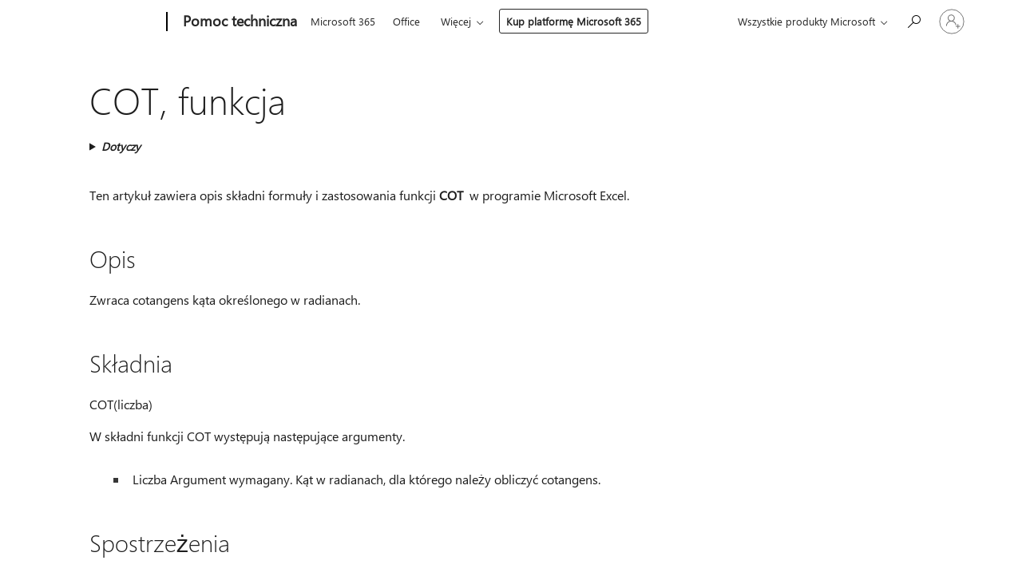

--- FILE ---
content_type: text/html; charset=utf-8
request_url: https://login.microsoftonline.com/common/oauth2/v2.0/authorize?client_id=ee272b19-4411-433f-8f28-5c13cb6fd407&redirect_uri=https%3A%2F%2Fsupport.microsoft.com%2Fsignin-oidc&response_type=code%20id_token&scope=openid%20profile%20offline_access&response_mode=form_post&nonce=639000411844675905.YzNkMTlmMDQtZmRhZS00M2Y2LThjNTYtMWYwZjQ4OTRhNGE5Njc4MGFiN2MtNWU3ZC00ZGM0LTlmZTQtNmVjMWJlNjEzYWIz&prompt=none&nopa=2&state=CfDJ8MyPTYQicFlAq2BKPTlStzwoExZmZeAcYa77WV0nY4LMUSY-z5-mGgkk56q4pXJDNzxhW6SZ2OCFacJLzpHPue3J-TwLoahOqwtuwSArh9q7dACKTcoRt1oQNXirXQzotzXXBQ0hnjIcTVxlENLNZPqwtknZkO0wZ_Lc6oLXHToGCPMm_LTcE0Tb-OdUmSTe1hBfqOvfTDNBzgG2FcaidmOoUqMhiauPhx_TO30wEkG0fUK9JWorwk9lLvaPIdP5gEQKmPfdX5wUdgMUuBF2B9AVmkOOf4hhID_1kYi3pJd-wBDHAQNJkyN90SMXTbaTjthGUtaMwMktLfHE3PYNZ8HMq0BYVE9drZ4C7d__x5Cl&x-client-SKU=ID_NET6_0&x-client-ver=8.12.1.0&sso_reload=true
body_size: 9615
content:


<!-- Copyright (C) Microsoft Corporation. All rights reserved. -->
<!DOCTYPE html>
<html>
<head>
    <title>Redirecting</title>
    <meta http-equiv="Content-Type" content="text/html; charset=UTF-8">
    <meta http-equiv="X-UA-Compatible" content="IE=edge">
    <meta name="viewport" content="width=device-width, initial-scale=1.0, maximum-scale=2.0, user-scalable=yes">
    <meta http-equiv="Pragma" content="no-cache">
    <meta http-equiv="Expires" content="-1">
    <meta name="PageID" content="FetchSessions" />
    <meta name="SiteID" content="" />
    <meta name="ReqLC" content="1033" />
    <meta name="LocLC" content="en-US" />

    
<meta name="robots" content="none" />

<script type="text/javascript" nonce='ZqL-FJAGheOmzU1bdWoYuw'>//<![CDATA[
$Config={"urlGetCredentialType":"https://login.microsoftonline.com/common/GetCredentialType?mkt=en-US","urlGoToAADError":"https://login.live.com/oauth20_authorize.srf?client_id=ee272b19-4411-433f-8f28-5c13cb6fd407\u0026scope=openid+profile+offline_access\u0026redirect_uri=https%3a%2f%2fsupport.microsoft.com%2fsignin-oidc\u0026response_type=code+id_token\u0026state=[base64]\u0026response_mode=form_post\u0026nonce=639000411844675905.YzNkMTlmMDQtZmRhZS00M2Y2LThjNTYtMWYwZjQ4OTRhNGE5Njc4MGFiN2MtNWU3ZC00ZGM0LTlmZTQtNmVjMWJlNjEzYWIz\u0026prompt=none\u0026x-client-SKU=ID_NET6_0\u0026x-client-Ver=8.12.1.0\u0026uaid=0a1bc08c68b14d27b399aa3f2bced3ae\u0026msproxy=1\u0026issuer=mso\u0026tenant=common\u0026ui_locales=en-US\u0026epctrc=CDKu4LgojL5WlOeffmeQnVqcO%2bjeGqnoExCwl6vRsTE%3d7%3a1%3aCANARY%3a4iJsO3jMJiMrw%2fk0p4mFDArryl7g3zDDwe%2bIGXzMDMM%3d\u0026epct=[base64]\u0026jshs=0\u0026nopa=2","urlAppError":"https://support.microsoft.com/signin-oidc","oAppRedirectErrorPostParams":{"error":"interaction_required","error_description":"Session information is not sufficient for single-sign-on.","state":"[base64]"},"iMaxStackForKnockoutAsyncComponents":10000,"fShowButtons":true,"urlCdn":"https://aadcdn.msauth.net/shared/1.0/","urlDefaultFavicon":"https://aadcdn.msauth.net/shared/1.0/content/images/favicon_a_eupayfgghqiai7k9sol6lg2.ico","urlPost":"/common/login","iPawnIcon":0,"sPOST_Username":"","fEnableNumberMatching":true,"sFT":"[base64]","sFTName":"flowToken","sCtx":"[base64]","fEnableOneDSClientTelemetry":true,"dynamicTenantBranding":null,"staticTenantBranding":null,"oAppCobranding":{},"iBackgroundImage":4,"arrSessions":[],"urlMsaStaticMeControl":"https://login.live.com/Me.htm?v=3","fApplicationInsightsEnabled":false,"iApplicationInsightsEnabledPercentage":0,"urlSetDebugMode":"https://login.microsoftonline.com/common/debugmode","fEnableCssAnimation":true,"fDisableAnimationIfAnimationEndUnsupported":true,"fSsoFeasible":true,"fAllowGrayOutLightBox":true,"fProvideV2SsoImprovements":true,"fUseMsaSessionState":true,"fIsRemoteNGCSupported":true,"urlLogin":"https://login.microsoftonline.com/common/reprocess?ctx=[base64]","urlDssoStatus":"https://login.microsoftonline.com/common/instrumentation/dssostatus","iSessionPullType":3,"fUseSameSite":true,"iAllowedIdentities":2,"isGlobalTenant":true,"uiflavor":1001,"fShouldPlatformKeyBeSuppressed":true,"fLoadStringCustomizationPromises":true,"fUseAlternateTextForSwitchToCredPickerLink":true,"fOfflineAccountVisible":false,"fEnableUserStateFix":true,"fShowAccessPassPeek":true,"fUpdateSessionPollingLogic":true,"fEnableShowPickerCredObservable":true,"fFetchSessionsSkipDsso":true,"fIsCiamUserFlowUxNewLogicEnabled":true,"fUseNonMicrosoftDefaultBrandingForCiam":true,"sCompanyDisplayName":"Microsoft Services","fRemoveCustomCss":true,"fFixUICrashForApiRequestHandler":true,"fShowUpdatedKoreanPrivacyFooter":true,"fUsePostCssHotfix":true,"fFixUserFlowBranding":true,"fEnablePasskeyNullFix":true,"fEnableRefreshCookiesFix":true,"fEnableWebNativeBridgeInterstitialUx":true,"fEnableWindowParentingFix":true,"fEnableNativeBridgeErrors":true,"urlAcmaServerPath":"https://login.microsoftonline.com","sTenantId":"common","sMkt":"en-US","fIsDesktop":true,"fUpdateConfigInit":true,"fLogDisallowedCssProperties":true,"fDisallowExternalFonts":true,"scid":1013,"hpgact":1800,"hpgid":7,"apiCanary":"[base64]","canary":"CDKu4LgojL5WlOeffmeQnVqcO+jeGqnoExCwl6vRsTE=7:1:CANARY:4iJsO3jMJiMrw/k0p4mFDArryl7g3zDDwe+IGXzMDMM=","sCanaryTokenName":"canary","fSkipRenderingNewCanaryToken":false,"fEnableNewCsrfProtection":true,"correlationId":"0a1bc08c-68b1-4d27-b399-aa3f2bced3ae","sessionId":"967313c2-7e04-4691-b7e8-17b6f435c700","sRingId":"R6","locale":{"mkt":"en-US","lcid":1033},"slMaxRetry":2,"slReportFailure":true,"strings":{"desktopsso":{"authenticatingmessage":"Trying to sign you in"}},"enums":{"ClientMetricsModes":{"None":0,"SubmitOnPost":1,"SubmitOnRedirect":2,"InstrumentPlt":4}},"urls":{"instr":{"pageload":"https://login.microsoftonline.com/common/instrumentation/reportpageload","dssostatus":"https://login.microsoftonline.com/common/instrumentation/dssostatus"}},"browser":{"ltr":1,"Chrome":1,"_Mac":1,"_M131":1,"_D0":1,"Full":1,"RE_WebKit":1,"b":{"name":"Chrome","major":131,"minor":0},"os":{"name":"OSX","version":"10.15.7"},"V":"131.0"},"watson":{"url":"/common/handlers/watson","bundle":"https://aadcdn.msauth.net/ests/2.1/content/cdnbundles/watson.min_q5ptmu8aniymd4ftuqdkda2.js","sbundle":"https://aadcdn.msauth.net/ests/2.1/content/cdnbundles/watsonsupportwithjquery.3.5.min_dc940oomzau4rsu8qesnvg2.js","fbundle":"https://aadcdn.msauth.net/ests/2.1/content/cdnbundles/frameworksupport.min_oadrnc13magb009k4d20lg2.js","resetErrorPeriod":5,"maxCorsErrors":-1,"maxInjectErrors":5,"maxErrors":10,"maxTotalErrors":3,"expSrcs":["https://login.microsoftonline.com","https://aadcdn.msauth.net/","https://aadcdn.msftauth.net/",".login.microsoftonline.com"],"envErrorRedirect":true,"envErrorUrl":"/common/handlers/enverror"},"loader":{"cdnRoots":["https://aadcdn.msauth.net/","https://aadcdn.msftauth.net/"],"logByThrowing":true},"serverDetails":{"slc":"ProdSlices","dc":"SCUS","ri":"SN4XXXX","ver":{"v":[2,1,22549,4]},"rt":"2025-11-29T19:26:25","et":21},"clientEvents":{"enabled":true,"telemetryEnabled":true,"useOneDSEventApi":true,"flush":60000,"autoPost":true,"autoPostDelay":1000,"minEvents":1,"maxEvents":1,"pltDelay":500,"appInsightsConfig":{"instrumentationKey":"69adc3c768bd4dc08c19416121249fcc-66f1668a-797b-4249-95e3-6c6651768c28-7293","webAnalyticsConfiguration":{"autoCapture":{"jsError":true}}},"defaultEventName":"IDUX_ESTSClientTelemetryEvent_WebWatson","serviceID":3,"endpointUrl":""},"fApplyAsciiRegexOnInput":true,"country":"US","fBreakBrandingSigninString":true,"bsso":{"states":{"START":"start","INPROGRESS":"in-progress","END":"end","END_SSO":"end-sso","END_USERS":"end-users"},"nonce":"AwABEgEAAAADAOz_BQD0_4xhS_ntfRR6QM3HCB8OD2mhXcpH1Eh0IvzqNo0rL6_ulCzHfDzneqWrlPfrF0zGVQds99IUvjrcHgTFMgR2sj4gAA","overallTimeoutMs":4000,"telemetry":{"type":"ChromeSsoTelemetry","nonce":"AwABDwEAAAADAOz_BQD0_8-frqY8hMWERKXSQc5PKtZ1k_5pIlVsDK2Q3LL3Zhf8B3tPsnS34pbMM3u3QvU3ChxXe-gbPv_Xys1sqXkHu9hbFBu0UF-lr5FctDJQD0fBIAA","reportStates":[]},"redirectEndStates":["end"],"cookieNames":{"aadSso":"AADSSO","winSso":"ESTSSSO","ssoTiles":"ESTSSSOTILES","ssoPulled":"SSOCOOKIEPULLED","userList":"ESTSUSERLIST"},"type":"chrome","reason":"Pull suppressed because it was already attempted and the current URL was reloaded."},"urlNoCookies":"https://login.microsoftonline.com/cookiesdisabled","fTrimChromeBssoUrl":true,"inlineMode":5,"fShowCopyDebugDetailsLink":true,"fTenantBrandingCdnAddEventHandlers":true,"fAddTryCatchForIFrameRedirects":true};
//]]></script> 
<script type="text/javascript" nonce='ZqL-FJAGheOmzU1bdWoYuw'>//<![CDATA[
!function(){var e=window,r=e.$Debug=e.$Debug||{},t=e.$Config||{};if(!r.appendLog){var n=[],o=0;r.appendLog=function(e){var r=t.maxDebugLog||25,i=(new Date).toUTCString()+":"+e;n.push(o+":"+i),n.length>r&&n.shift(),o++},r.getLogs=function(){return n}}}(),function(){function e(e,r){function t(i){var a=e[i];if(i<n-1){return void(o.r[a]?t(i+1):o.when(a,function(){t(i+1)}))}r(a)}var n=e.length;t(0)}function r(e,r,i){function a(){var e=!!s.method,o=e?s.method:i[0],a=s.extraArgs||[],u=n.$WebWatson;try{
var c=t(i,!e);if(a&&a.length>0){for(var d=a.length,l=0;l<d;l++){c.push(a[l])}}o.apply(r,c)}catch(e){return void(u&&u.submitFromException&&u.submitFromException(e))}}var s=o.r&&o.r[e];return r=r||this,s&&(s.skipTimeout?a():n.setTimeout(a,0)),s}function t(e,r){return Array.prototype.slice.call(e,r?1:0)}var n=window;n.$Do||(n.$Do={"q":[],"r":[],"removeItems":[],"lock":0,"o":[]});var o=n.$Do;o.when=function(t,n){function i(e){r(e,a,s)||o.q.push({"id":e,"c":a,"a":s})}var a=0,s=[],u=1;"function"==typeof n||(a=n,
u=2);for(var c=u;c<arguments.length;c++){s.push(arguments[c])}t instanceof Array?e(t,i):i(t)},o.register=function(e,t,n){if(!o.r[e]){o.o.push(e);var i={};if(t&&(i.method=t),n&&(i.skipTimeout=n),arguments&&arguments.length>3){i.extraArgs=[];for(var a=3;a<arguments.length;a++){i.extraArgs.push(arguments[a])}}o.r[e]=i,o.lock++;try{for(var s=0;s<o.q.length;s++){var u=o.q[s];u.id==e&&r(e,u.c,u.a)&&o.removeItems.push(u)}}catch(e){throw e}finally{if(0===--o.lock){for(var c=0;c<o.removeItems.length;c++){
for(var d=o.removeItems[c],l=0;l<o.q.length;l++){if(o.q[l]===d){o.q.splice(l,1);break}}}o.removeItems=[]}}}},o.unregister=function(e){o.r[e]&&delete o.r[e]}}(),function(e,r){function t(){if(!a){if(!r.body){return void setTimeout(t)}a=!0,e.$Do.register("doc.ready",0,!0)}}function n(){if(!s){if(!r.body){return void setTimeout(n)}t(),s=!0,e.$Do.register("doc.load",0,!0),i()}}function o(e){(r.addEventListener||"load"===e.type||"complete"===r.readyState)&&t()}function i(){
r.addEventListener?(r.removeEventListener("DOMContentLoaded",o,!1),e.removeEventListener("load",n,!1)):r.attachEvent&&(r.detachEvent("onreadystatechange",o),e.detachEvent("onload",n))}var a=!1,s=!1;if("complete"===r.readyState){return void setTimeout(n)}!function(){r.addEventListener?(r.addEventListener("DOMContentLoaded",o,!1),e.addEventListener("load",n,!1)):r.attachEvent&&(r.attachEvent("onreadystatechange",o),e.attachEvent("onload",n))}()}(window,document),function(){function e(){
return f.$Config||f.ServerData||{}}function r(e,r){var t=f.$Debug;t&&t.appendLog&&(r&&(e+=" '"+(r.src||r.href||"")+"'",e+=", id:"+(r.id||""),e+=", async:"+(r.async||""),e+=", defer:"+(r.defer||"")),t.appendLog(e))}function t(){var e=f.$B;if(void 0===d){if(e){d=e.IE}else{var r=f.navigator.userAgent;d=-1!==r.indexOf("MSIE ")||-1!==r.indexOf("Trident/")}}return d}function n(){var e=f.$B;if(void 0===l){if(e){l=e.RE_Edge}else{var r=f.navigator.userAgent;l=-1!==r.indexOf("Edge")}}return l}function o(e){
var r=e.indexOf("?"),t=r>-1?r:e.length,n=e.lastIndexOf(".",t);return e.substring(n,n+v.length).toLowerCase()===v}function i(){var r=e();return(r.loader||{}).slReportFailure||r.slReportFailure||!1}function a(){return(e().loader||{}).redirectToErrorPageOnLoadFailure||!1}function s(){return(e().loader||{}).logByThrowing||!1}function u(e){if(!t()&&!n()){return!1}var r=e.src||e.href||"";if(!r){return!0}if(o(r)){var i,a,s;try{i=e.sheet,a=i&&i.cssRules,s=!1}catch(e){s=!0}if(i&&!a&&s){return!0}
if(i&&a&&0===a.length){return!0}}return!1}function c(){function t(e){g.getElementsByTagName("head")[0].appendChild(e)}function n(e,r,t,n){var u=null;return u=o(e)?i(e):"script"===n.toLowerCase()?a(e):s(e,n),r&&(u.id=r),"function"==typeof u.setAttribute&&(u.setAttribute("crossorigin","anonymous"),t&&"string"==typeof t&&u.setAttribute("integrity",t)),u}function i(e){var r=g.createElement("link");return r.rel="stylesheet",r.type="text/css",r.href=e,r}function a(e){
var r=g.createElement("script"),t=g.querySelector("script[nonce]");if(r.type="text/javascript",r.src=e,r.defer=!1,r.async=!1,t){var n=t.nonce||t.getAttribute("nonce");r.setAttribute("nonce",n)}return r}function s(e,r){var t=g.createElement(r);return t.src=e,t}function d(e,r){if(e&&e.length>0&&r){for(var t=0;t<e.length;t++){if(-1!==r.indexOf(e[t])){return!0}}}return!1}function l(r){if(e().fTenantBrandingCdnAddEventHandlers){var t=d(E,r)?E:b;if(!(t&&t.length>1)){return r}for(var n=0;n<t.length;n++){
if(-1!==r.indexOf(t[n])){var o=t[n+1<t.length?n+1:0],i=r.substring(t[n].length);return"https://"!==t[n].substring(0,"https://".length)&&(o="https://"+o,i=i.substring("https://".length)),o+i}}return r}if(!(b&&b.length>1)){return r}for(var a=0;a<b.length;a++){if(0===r.indexOf(b[a])){return b[a+1<b.length?a+1:0]+r.substring(b[a].length)}}return r}function f(e,t,n,o){if(r("[$Loader]: "+(L.failMessage||"Failed"),o),w[e].retry<y){return w[e].retry++,h(e,t,n),void c._ReportFailure(w[e].retry,w[e].srcPath)}n&&n()}
function v(e,t,n,o){if(u(o)){return f(e,t,n,o)}r("[$Loader]: "+(L.successMessage||"Loaded"),o),h(e+1,t,n);var i=w[e].onSuccess;"function"==typeof i&&i(w[e].srcPath)}function h(e,o,i){if(e<w.length){var a=w[e];if(!a||!a.srcPath){return void h(e+1,o,i)}a.retry>0&&(a.srcPath=l(a.srcPath),a.origId||(a.origId=a.id),a.id=a.origId+"_Retry_"+a.retry);var s=n(a.srcPath,a.id,a.integrity,a.tagName);s.onload=function(){v(e,o,i,s)},s.onerror=function(){f(e,o,i,s)},s.onreadystatechange=function(){
"loaded"===s.readyState?setTimeout(function(){v(e,o,i,s)},500):"complete"===s.readyState&&v(e,o,i,s)},t(s),r("[$Loader]: Loading '"+(a.srcPath||"")+"', id:"+(a.id||""))}else{o&&o()}}var p=e(),y=p.slMaxRetry||2,m=p.loader||{},b=m.cdnRoots||[],E=m.tenantBrandingCdnRoots||[],L=this,w=[];L.retryOnError=!0,L.successMessage="Loaded",L.failMessage="Error",L.Add=function(e,r,t,n,o,i){e&&w.push({"srcPath":e,"id":r,"retry":n||0,"integrity":t,"tagName":o||"script","onSuccess":i})},L.AddForReload=function(e,r){
var t=e.src||e.href||"";L.Add(t,"AddForReload",e.integrity,1,e.tagName,r)},L.AddIf=function(e,r,t){e&&L.Add(r,t)},L.Load=function(e,r){h(0,e,r)}}var d,l,f=window,g=f.document,v=".css";c.On=function(e,r,t){if(!e){throw"The target element must be provided and cannot be null."}r?c.OnError(e,t):c.OnSuccess(e,t)},c.OnSuccess=function(e,t){if(!e){throw"The target element must be provided and cannot be null."}if(u(e)){return c.OnError(e,t)}var n=e.src||e.href||"",o=i(),s=a();r("[$Loader]: Loaded",e);var d=new c
;d.failMessage="Reload Failed",d.successMessage="Reload Success",d.Load(null,function(){if(o){throw"Unexpected state. ResourceLoader.Load() failed despite initial load success. ['"+n+"']"}s&&(document.location.href="/error.aspx?err=504")})},c.OnError=function(e,t){var n=e.src||e.href||"",o=i(),s=a();if(!e){throw"The target element must be provided and cannot be null."}r("[$Loader]: Failed",e);var u=new c;u.failMessage="Reload Failed",u.successMessage="Reload Success",u.AddForReload(e,t),
u.Load(null,function(){if(o){throw"Failed to load external resource ['"+n+"']"}s&&(document.location.href="/error.aspx?err=504")}),c._ReportFailure(0,n)},c._ReportFailure=function(e,r){if(s()&&!t()){throw"[Retry "+e+"] Failed to load external resource ['"+r+"'], reloading from fallback CDN endpoint"}},f.$Loader=c}(),function(){function e(){if(!E){var e=new h.$Loader;e.AddIf(!h.jQuery,y.sbundle,"WebWatson_DemandSupport"),y.sbundle=null,delete y.sbundle,e.AddIf(!h.$Api,y.fbundle,"WebWatson_DemandFramework"),
y.fbundle=null,delete y.fbundle,e.Add(y.bundle,"WebWatson_DemandLoaded"),e.Load(r,t),E=!0}}function r(){if(h.$WebWatson){if(h.$WebWatson.isProxy){return void t()}m.when("$WebWatson.full",function(){for(;b.length>0;){var e=b.shift();e&&h.$WebWatson[e.cmdName].apply(h.$WebWatson,e.args)}})}}function t(){if(!h.$WebWatson||h.$WebWatson.isProxy){if(!L&&JSON){try{var e=new XMLHttpRequest;e.open("POST",y.url),e.setRequestHeader("Accept","application/json"),
e.setRequestHeader("Content-Type","application/json; charset=UTF-8"),e.setRequestHeader("canary",p.apiCanary),e.setRequestHeader("client-request-id",p.correlationId),e.setRequestHeader("hpgid",p.hpgid||0),e.setRequestHeader("hpgact",p.hpgact||0);for(var r=-1,t=0;t<b.length;t++){if("submit"===b[t].cmdName){r=t;break}}var o=b[r]?b[r].args||[]:[],i={"sr":y.sr,"ec":"Failed to load external resource [Core Watson files]","wec":55,"idx":1,"pn":p.pgid||"","sc":p.scid||0,"hpg":p.hpgid||0,
"msg":"Failed to load external resource [Core Watson files]","url":o[1]||"","ln":0,"ad":0,"an":!1,"cs":"","sd":p.serverDetails,"ls":null,"diag":v(y)};e.send(JSON.stringify(i))}catch(e){}L=!0}y.loadErrorUrl&&window.location.assign(y.loadErrorUrl)}n()}function n(){b=[],h.$WebWatson=null}function o(r){return function(){var t=arguments;b.push({"cmdName":r,"args":t}),e()}}function i(){var e=["foundException","resetException","submit"],r=this;r.isProxy=!0;for(var t=e.length,n=0;n<t;n++){var i=e[n];i&&(r[i]=o(i))}
}function a(e,r,t,n,o,i,a){var s=h.event;return i||(i=l(o||s,a?a+2:2)),h.$Debug&&h.$Debug.appendLog&&h.$Debug.appendLog("[WebWatson]:"+(e||"")+" in "+(r||"")+" @ "+(t||"??")),$.submit(e,r,t,n,o||s,i,a)}function s(e,r){return{"signature":e,"args":r,"toString":function(){return this.signature}}}function u(e){for(var r=[],t=e.split("\n"),n=0;n<t.length;n++){r.push(s(t[n],[]))}return r}function c(e){for(var r=[],t=e.split("\n"),n=0;n<t.length;n++){var o=s(t[n],[]);t[n+1]&&(o.signature+="@"+t[n+1],n++),r.push(o)
}return r}function d(e){if(!e){return null}try{if(e.stack){return u(e.stack)}if(e.error){if(e.error.stack){return u(e.error.stack)}}else if(window.opera&&e.message){return c(e.message)}}catch(e){}return null}function l(e,r){var t=[];try{for(var n=arguments.callee;r>0;){n=n?n.caller:n,r--}for(var o=0;n&&o<w;){var i="InvalidMethod()";try{i=n.toString()}catch(e){}var a=[],u=n.args||n.arguments;if(u){for(var c=0;c<u.length;c++){a[c]=u[c]}}t.push(s(i,a)),n=n.caller,o++}}catch(e){t.push(s(e.toString(),[]))}
var l=d(e);return l&&(t.push(s("--- Error Event Stack -----------------",[])),t=t.concat(l)),t}function f(e){if(e){try{var r=/function (.{1,})\(/,t=r.exec(e.constructor.toString());return t&&t.length>1?t[1]:""}catch(e){}}return""}function g(e){if(e){try{if("string"!=typeof e&&JSON&&JSON.stringify){var r=f(e),t=JSON.stringify(e);return t&&"{}"!==t||(e.error&&(e=e.error,r=f(e)),(t=JSON.stringify(e))&&"{}"!==t||(t=e.toString())),r+":"+t}}catch(e){}}return""+(e||"")}function v(e){var r=[];try{
if(jQuery?(r.push("jQuery v:"+jQuery().jquery),jQuery.easing?r.push("jQuery.easing:"+JSON.stringify(jQuery.easing)):r.push("jQuery.easing is not defined")):r.push("jQuery is not defined"),e&&e.expectedVersion&&r.push("Expected jQuery v:"+e.expectedVersion),m){var t,n="";for(t=0;t<m.o.length;t++){n+=m.o[t]+";"}for(r.push("$Do.o["+n+"]"),n="",t=0;t<m.q.length;t++){n+=m.q[t].id+";"}r.push("$Do.q["+n+"]")}if(h.$Debug&&h.$Debug.getLogs){var o=h.$Debug.getLogs();o&&o.length>0&&(r=r.concat(o))}if(b){
for(var i=0;i<b.length;i++){var a=b[i];if(a&&"submit"===a.cmdName){try{if(JSON&&JSON.stringify){var s=JSON.stringify(a);s&&r.push(s)}}catch(e){r.push(g(e))}}}}}catch(e){r.push(g(e))}return r}var h=window,p=h.$Config||{},y=p.watson,m=h.$Do;if(!h.$WebWatson&&y){var b=[],E=!1,L=!1,w=10,$=h.$WebWatson=new i;$.CB={},$._orgErrorHandler=h.onerror,h.onerror=a,$.errorHooked=!0,m.when("jQuery.version",function(e){y.expectedVersion=e}),m.register("$WebWatson")}}(),function(){function e(e,r){
for(var t=r.split("."),n=t.length,o=0;o<n&&null!==e&&void 0!==e;){e=e[t[o++]]}return e}function r(r){var t=null;return null===u&&(u=e(i,"Constants")),null!==u&&r&&(t=e(u,r)),null===t||void 0===t?"":t.toString()}function t(t){var n=null;return null===a&&(a=e(i,"$Config.strings")),null!==a&&t&&(n=e(a,t.toLowerCase())),null!==n&&void 0!==n||(n=r(t)),null===n||void 0===n?"":n.toString()}function n(e,r){var n=null;return e&&r&&r[e]&&(n=t("errors."+r[e])),n||(n=t("errors."+e)),n||(n=t("errors."+c)),n||(n=t(c)),n}
function o(t){var n=null;return null===s&&(s=e(i,"$Config.urls")),null!==s&&t&&(n=e(s,t.toLowerCase())),null!==n&&void 0!==n||(n=r(t)),null===n||void 0===n?"":n.toString()}var i=window,a=null,s=null,u=null,c="GENERIC_ERROR";i.GetString=t,i.GetErrorString=n,i.GetUrl=o}(),function(){var e=window,r=e.$Config||{};e.$B=r.browser||{}}(),function(){function e(e,r,t){e&&e.addEventListener?e.addEventListener(r,t):e&&e.attachEvent&&e.attachEvent("on"+r,t)}function r(r,t){e(document.getElementById(r),"click",t)}
function t(r,t){var n=document.getElementsByName(r);n&&n.length>0&&e(n[0],"click",t)}var n=window;n.AddListener=e,n.ClickEventListenerById=r,n.ClickEventListenerByName=t}();
//]]></script> 
<script type="text/javascript" nonce='ZqL-FJAGheOmzU1bdWoYuw'>//<![CDATA[
!function(t,e){!function(){var n=e.getElementsByTagName("head")[0];n&&n.addEventListener&&(n.addEventListener("error",function(e){null!==e.target&&"cdn"===e.target.getAttribute("data-loader")&&t.$Loader.OnError(e.target)},!0),n.addEventListener("load",function(e){null!==e.target&&"cdn"===e.target.getAttribute("data-loader")&&t.$Loader.OnSuccess(e.target)},!0))}()}(window,document);
//]]></script>
    <script type="text/javascript" nonce='ZqL-FJAGheOmzU1bdWoYuw'>
        ServerData = $Config;
    </script>

    <script data-loader="cdn" crossorigin="anonymous" src="https://aadcdn.msauth.net/shared/1.0/content/js/FetchSessions_Core_yz_AMWqkHjng_6tzrqQa7A2.js" integrity='sha384-yBdKaVTRPH8nPa9fORdyBCmQFk20armNcHINL2vaODKnFXIyWWGqsOGET06pw+l7' nonce='ZqL-FJAGheOmzU1bdWoYuw'></script>

</head>
<body data-bind="defineGlobals: ServerData" style="display: none">
</body>
</html>